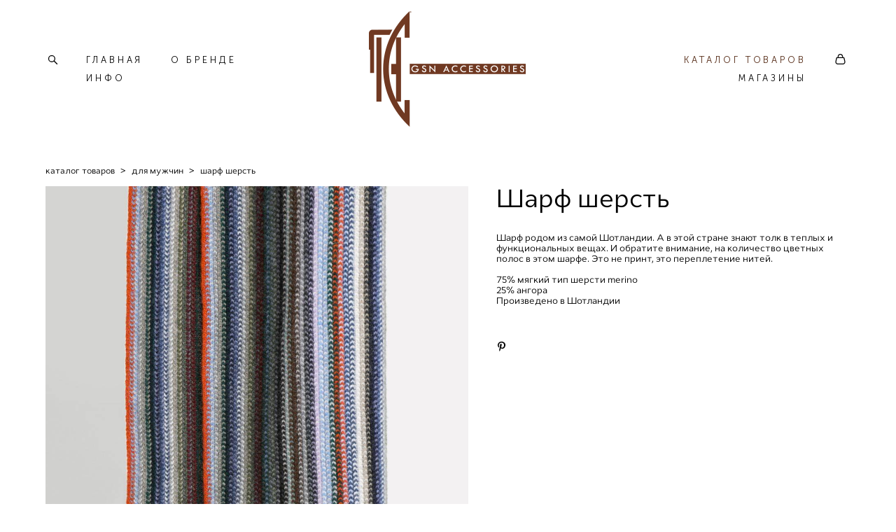

--- FILE ---
content_type: text/html; charset=UTF-8
request_url: https://gsnshop.ru/catalog/sharf-sherst4-1-1-2-1-1
body_size: 12420
content:
<!-- Vigbo-cms //cdn-st2.vigbo.com/u36161/69818/ nelson -->
<!DOCTYPE html>
<html lang="ru">
<head>
    <script>var _createCookie=function(e,o,t){var i,n="";t&&((i=new Date).setTime(i.getTime()+864e5*t),n="; expires="+i.toGMTString()),document.cookie=e+"="+o+n+"; path=/"};function getCookie(e){e=document.cookie.match(new RegExp("(?:^|; )"+e.replace(/([\.$?*|{}\(\)\[\]\\\/\+^])/g,"\\$1")+"=([^;]*)"));return e?decodeURIComponent(e[1]):void 0}"bot"==getCookie("_gphw_mode")&&_createCookie("_gphw_mode","humen",0);</script>
    <meta charset="utf-8">
<title>для МУЖЧИН > Шарф шерсть купить в интернет-магазине</title>
<meta name="keywords" content="Шарф шерсть, для МУЖЧИН." />
<meta name="description" content="для МУЖЧИН. Шарф шерсть." />
    <meta property="og:title" content="для МУЖЧИН > Шарф шерсть купить в интернет-магазине" />
    <meta property="og:description" content="для МУЖЧИН. Шарф шерсть." />
    <meta property="og:url" content="https://gsnshop.ru/catalog/sharf-sherst4-1-1-2-1-1" />
    <meta property="og:type" content="website" />
        <meta property="og:image" content="//cdn-sh1.vigbo.com/shops/151148/products/21536545/images/3-4bf6a65203ae67b35c9858670b69cf2e.jpg" />

<meta name="viewport" content="width=device-width, initial-scale=1">


	<link rel="shortcut icon" href="//cdn-st2.vigbo.com/u36161/69818/favicon.ico?ver=5f5f328da3eed" type="image/x-icon" />

<!-- Blog RSS -->

<!-- Preset CSS -->
    <script>window.use_preset = false;</script>

<script>
    window.cdn_paths = {};
    window.cdn_paths.modules = '//cdn-s.vigbo.com/cms/kevin2/site/' + 'dev/scripts/site/';
    window.cdn_paths.site_scripts = '//cdn-s.vigbo.com/cms/kevin2/site/' + 'dev/scripts/';
</script>
    <link href="https://fonts.googleapis.com/css?family=Abel|Alegreya:400,400i,700,700i,800,800i,900,900i|Alex+Brush|Amatic+SC:400,700|Andika|Anonymous+Pro:400i,700i|Anton|Arimo:400,400i,700,700i|Arsenal:400,400i,700,700i|Asap:400,400i,500,500i,600,600i,700,700i|Bad+Script|Baumans|Bitter:100,100i,200,200i,300,300i,400i,500,500i,600,600i,700i,800,800i,900,900i|Brygada+1918:400,700,400i,700i|Cactus+Classical+Serif|Carlito:400,700,400i,700i|Chocolate+Classical+Sans|Comfortaa:300,400,500,600,700|Commissioner:100,200,300,400,500,600,700,800,900|Cormorant:300i,400i,500,500i,600,600i,700i|Cormorant+Garamond:300i,400i,500,500i,600,600i,700i|Cormorant+Infant:300i,400i,500,500i,600,600i,700i|Cousine:400,400i,700,700i|Crafty+Girls|Cuprum:400,400i,700,700i|Days+One|Dela+Gothic+One|Delius+Unicase:400,700|Didact+Gothic|Dosis|EB+Garamond:400i,500,500i,600,600i,700i,800,800i|Euphoria+Script|Exo|Exo+2:100,100i,200,200i,300i,400i,500,500i,600,600i,700i,800,800i,900,900i|Federo|Fira+Code:300,500,600|Fira+Sans:100,100i,200,200i,300i,400i,500,500i,600,600i,700i,800,800i,900,900i|Fira+Sans+Condensed:100,100i,200,200i,300i,400i,500,500i,600,600i,700i,800,800i,900,900i|Forum|Gentium+Book+Plus:400,700,400i,700i|Gentium+Plus:400,700,400i,700i|Geologica:100,200,300,400,500,600,700,800,900|Glegoo:400,700|Golos+Text:400,500,600,700,800,900|Gudea:400,400i,700|Handlee|IBM+Plex+Mono:100,100i,200,200i,300i,400i,500,500i,600,600i,700i|IBM+Plex+Sans:100,100i,200,200i,300i,400i,500,500i,600,600i,700i|IBM+Plex+Serif:100,100i,200,200i,300,300i,400,400i,500,500i,600,600i,700,700i|Inter:100,200,300,400,500,600,700,800,900|Inter+Tight:100,200,300,400,500,600,700,800,900,100i,200i,300i,400i,500i,600i,700i,800i,900i|Istok+Web:400,400i,700,700i|JetBrains+Mono:100,100i,200,200i,300,300i,400,400i,500,500i,600,600i,700,700i,800,800i|Jost:100,100i,200,200i,300,300i,400,400i,500,500i,600,600i,700,700i,800,800i,900,900i|Jura:400,300,500,600,700|Kelly+Slab|Kranky|Krona+One|Leckerli+One|Ledger|Liter|Lobster|Lora:400,400i,700,700i,500,500i,600,600i|Lunasima:400,700|Manrope:200,300,400,500,600,700,800|Marck+Script|Marko+One|Marmelad|Merienda+One|Merriweather:300i,400i,700i,900,900i|Moderustic:300,400,500,600,700,800|Montserrat:300i,400i,500,500i,600,600i,700i,800,800i,900,900i|Montserrat+Alternates:100,100i,200,200i,300,300i,400,400i,500,500i,600,600i,700,700i,800,800i,900,900i|Mulish:200,300,400,500,600,700,800,900,200i,300i,400i,500i,600i,700i,800i,900i|Neucha|Noticia+Text:400,400i,700,700i|Noto+Sans:400,400i,700,700i|Noto+Sans+Mono:100,200,300,400,500,600,700,800,900|Noto+Serif:400,400i,700,700i|Noto+Serif+Display:100,200,300,400,500,600,700,800,900,100i,200i,300i,400i,500i,600i,700i,800i,900i|Nova+Flat|Nova+Oval|Nova+Round|Nova+Slim|Nunito:400,200,200i,300,300i,400i,600,600i,700,700i,800,800i,900,900i|Old+Standard+TT:400i|Open+Sans:300i,400i,600,600i,700i,800,800i|Open+Sans+Condensed:300,300i,700|Oranienbaum|Original+Surfer|Oswald:200,500,600|Oxygen:300|Pacifico|Philosopher:400,400i,700,700i|Piazzolla:100,200,300,400,500,600,700,800,900,100i,200i,300i,400i,500i,600i,700i,800i,900i|Play:400,700|Playfair+Display:400,700,400i,500,500i,600,600i,700i,800,800i,900,900i|Playfair+Display+SC|Poiret+One|Press+Start+2P|Prosto+One|PT+Mono|PT+Sans:400i,700i|PT+Sans+Caption:400,700|PT+Sans+Narrow:400,700|PT+Serif:400i,700i|PT+Serif+Caption:400,400i|Quicksand|Raleway:100,100i,300i,400i,500,500i,600,600i,700i,800,800i,900,900i|Roboto:100,100i,300i,400i,500,500i,700i,900,900i|Roboto+Condensed:300i,400i,700i|Roboto+Mono:100,100i,200,200i,300,300i,400,400i,500,500i,600,600i,700,700i|Roboto+Slab:100,200,500,600,800,900|Rochester|Rokkitt:400,100,300,500,600,700,800,900|Rubik:300i,400i,500,500i,600,600i,700i,800,800i,900,900i|Ruslan+Display|Russo+One|Salsa|Satisfy|Scada:400,400i,700,700i|Snippet|Sofia|Source+Code+Pro:200,300,400,500,600,700,900|Source+Sans+Pro:200,300,400,600,700,900|Source+Serif+Pro:200,200i,300,300i,400,400i,600,600i,700,700i,900,900i|Spectral:200,200i,300,300i,400,400i,500,500i,600,600i,700,700i,800,800i|Stint+Ultra+Expanded|STIX+Two+Text:400,700,400i,700i|Syncopate|Tenor+Sans|Tinos:400,400i,700,700i|Trochut|Ubuntu:300i,400i,500,500i,700i|Ubuntu+Condensed|Ubuntu+Mono:400,400i,700,700i|Unbounded:200,300,400,500,600,700,800,900|Underdog|Unkempt:400,700|Voces|Wix+Madefor+Display:400,500,600,700,800|Wix+Madefor+Text:400,500,600,700,800,400i,500i,600i,700i,800i|Yeseva+One|Ysabeau:100,200,300,400,500,600,700,800,900,100i,200i,300i,400i,500i,600i,700i,800i,900i|Ysabeau+Infant:100,200,300,400,500,600,700,800,900,100i,200i,300i,400i,500i,600i,700i,800i,900i|Ysabeau+Office:100,200,300,400,500,600,700,800,900,100i,200i,300i,400i,500i,600i,700i,800i,900i|Ysabeau+SC:100,200,300,400,500,600,700,800,900|Zen+Old+Mincho&display=swap&subset=cyrillic" rel="stylesheet">    <!-- CORE CSS -->
            <link rel="stylesheet" type="text/css" href="//cdn-sh.vigbo.com/vigbo-cms/styles/prod/build_shop_front.css?v=FnqQ0y">
        <!-- SITE CSS -->
    <link rel="stylesheet" type="text/css" href="//cdn-s.vigbo.com/cms/kevin2/site/prod/css/build_cms_front.css?v=FnqQ0y">
    <!-- PREVIEW CSS -->
        <link rel="stylesheet" type="text/css" href="https://gsnshop.ru/css/custom-shop.css?v=46.750" />
            <!-- +React styles -->
    <link rel="stylesheet" type="text/css" href="//cdn-s.vigbo.com/cms/kevin2/site/prod/css/main.chunk.css?ver=dewsUi"></link>
    <!-- -React styles -->
    
    <!-- LIFE CHANGED CSS -->
            <link rel="stylesheet" type="text/css" href="https://gsnshop.ru/css/custom.css?v=46.750" />
    
    
                    <!-- <script src="//cdn-s.vigbo.com/cms/kevin2/site/dev/scripts/vendor/jquery-1.9.1.min.js?v=dewsUi"></script> -->

    
    
    <meta name="yandex-verification" content="9c19621164335c68" />
<meta name="yandex-verification" content="d93fa57396b7072d" />
<script src="https://vk.com/js/api/openapi.js?169" type="text/javascript"></script>    <style>
    .adaptive-desktop .custom__content--max-width,
    .adaptive-desktop .md-infoline__wrap {
        max-width: 100%;
    }
</style>
    <script src="//cdn-s.vigbo.com/cms/kevin2/site/dev/scripts/vendor/jquery-3.3.1.min.js?ver=dewsUi"></script>

    </head>


	



    <body data-template="nelson" class="f__preset-box f__site f__2 loading locale_ru nelson mod--search-enable mod--img-logo mod--menu-transparent mod--header-static mod--menu-style-link-transparent mod--menu-action-on-scroll mod--menu-load-on-scroll mod--menu-align-content mod--infoline-cross-enable desktop mod--shop-page adaptive-desktop mod--horizontal-menu mod--infoline-disable bot-version js--loading-cascade mod--font-none-preset layout-logo-center--from-logo   " data-preview="">

            
    
        <div class="l-wrap js-wrap">

    <header class="l-header l-header-main js-header-main layout-logo-center--from-logo  ">
    <div class="l-header__wrapper custom__header-decorate-line custom__menu-bg-rgb custom__header-padding-y mod--show-menu-after-logo-load mod--effect-move-from-top">
        <div class="l-header__cont custom__content--max-width">
            <div class="l-header__row">
                <div class="l-header__col0 l-header__col l-header__mobile--box"><!-- mobile menu -->
                    <!-- basket icon for mobile -->
                                            <div class="md-menu__icons mod--right md-menu__li-l1">
                            <!-- Если есть поиск или корзина -->
    <div class="l-header__icons--box f__menu">
        &nbsp; <!-- для выравнивания по вертикали (дублирует размер шрифта) -->

        <div class="l-header__icons--wrap">
            <div class="js--iconBasketWrapper" >
                 <!-- если не только Поиск и есть Магазин -->
                    <!-- то выводим корзину -->
                    <div class="js--iconBasketView shop_page l-header__icon l-header__icon--cart" >
                        <a href='/catalog/cart' class='shop-basket--box lnk-cart design_editor-icons' data-id='shop-cart-widget'>
                            <span class='shop-basket'>
                                                                    <!-- Basket 03 -->
                                    <svg xmlns="http://www.w3.org/2000/svg" viewBox="0 0 16.5 17.5"><path class="basket-svg-style basket-svg-edit-round" d="M14.14,6.17H2.36S.75,12,.75,13.58A3.19,3.19,0,0,0,4,16.75h8.57a3.19,3.19,0,0,0,3.21-3.17C15.75,12,14.14,6.17,14.14,6.17Z"/><path class="basket-svg-style basket-svg-edit-limit" d="M4.5,5.64C4.5,3,5.59.75,8.25.75S12,3,12,5.64"/></svg>

                                                            </span>
                            <span class='shop-cart-widget-amount'>
                                                            </span>
                        </a>
                    </div>
                
            </div>

                            <div class="l-header__icon l-header__icon--search">
                    <a class="searchform__svg js--open_searchform design_editor-icons">
                        <svg xmlns="http://www.w3.org/2000/svg" viewBox="0 0 15.5 17.5"><ellipse class="search-svg-style" cx="5.92" cy="8.01" rx="5.17" ry="5.13"/><line class="search-svg-style" x1="9.59" y1="11.64" x2="14.75" y2="16.75"/></svg>
                    </a>
                </div>
                    </div>

        <!-- Add separator -->
                <!-- -->
    </div>
                        </div>
                                    </div>

                <div class="l-header__col2 l-header__col">
                    <nav class='md-menu clearfix' data-menu-type="origin">

                        <!-- only SEARCH icon -->
                                                    <div class="md-menu__icons mod--left md-menu__li-l1 md-menu__has-separator md-menu__separator-after">
                                <!-- Если есть поиск или корзина -->
    <div class="l-header__icons--box f__menu">
        &nbsp; <!-- для выравнивания по вертикали (дублирует размер шрифта) -->

        <div class="l-header__icons--wrap">
            <div class="js--iconBasketWrapper" style="display: none;">
                
            </div>

                            <div class="l-header__icon l-header__icon--search">
                    <a class="searchform__svg js--open_searchform design_editor-icons">
                        <svg xmlns="http://www.w3.org/2000/svg" viewBox="0 0 15.5 17.5"><ellipse class="search-svg-style" cx="5.92" cy="8.01" rx="5.17" ry="5.13"/><line class="search-svg-style" x1="9.59" y1="11.64" x2="14.75" y2="16.75"/></svg>
                    </a>
                </div>
                    </div>

        <!-- Add separator -->
                <!-- -->
    </div>
                            </div>
                        
                        			<ul class="menu md-menu__main js--menu__main is--level1 		 mod--menu_center"><li  id="4921328" data-id="4921328" class="md-menu__li-l1 menu-item js--menu__li-l1 "><a class="md-menu__href-l1 is--link-level1 f__menu  big-height5" href="https://gsnshop.ru/"  >ГЛАВНАЯ</a></li><li  id="4921324" data-id="4921324" class="md-menu__li-l1 menu-item js--menu__li-l1 "><a class="md-menu__href-l1 is--link-level1 f__menu  big-height5" href="https://gsnshop.ru/about"  >О БРЕНДЕ</a></li><li  id="4921326" data-id="4921326" class="md-menu__li-l1 menu-item js--menu__li-l1 "><a class="md-menu__href-l1 is--link-level1 f__menu  big-height5" href="https://gsnshop.ru/info"  >ИНФО</a></li></ul><div class="md-menu-mobile__socials social-icons"><div class="social-icons-wrapper"></div></div>                    </nav>
                </div>

                <div class="l-header__col1 l-header__col l-header__logo--box mod--set-logo-max-width">
                    <div id='logoWrap' class='logo__wrap' data-lt="image">
                        
<div class="logo logo-image">
	<a href="https://gsnshop.ru/">
		

			
			<img src="[data-uri]"
				 data-src="//cdn-st2.vigbo.com/u36161/69818/logo/u-7ef7623f0d9770d0ca7a5fe305533b3d.png?v=46.750"
				 alt=""
				 title=""
				 class=" mod--has-logo2x mod--has-logo1x "
				 						data-src2x="//cdn-st2.vigbo.com/u36161/69818/logo/u-7ef7623f0d9770d0ca7a5fe305533b3d@2x.png?v=46.750"
						data-width2x="294.5"
				 			/>
			</a>

</div>
                    </div>
                </div>

                <div class="l-header__col4 l-header__col">
                    <nav class='md-menu clearfix' data-menu-type="origin">

                        			<ul class="menu md-menu__main js--menu__main is--level1 		 mod--menu_center"><li  id="4921322" data-id="4921322" class="md-menu__li-l1 menu-item js--menu__li-l1  active"><a class="md-menu__href-l1 is--link-level1 f__menu mod--href-l1__shop js--shop-categories-link  big-height5" data-name="КАТАЛОГ ТОВАРОВ" data-url="catalog" href="https://gsnshop.ru/catalog"  >КАТАЛОГ ТОВАРОВ</a></li><li  id="4921325" data-id="4921325" class="md-menu__li-l1 menu-item js--menu__li-l1 "><a class="md-menu__href-l1 is--link-level1 f__menu  big-height5" href="https://gsnshop.ru/shops"  >МАГАЗИНЫ</a></li></ul><div class="md-menu-mobile__socials social-icons"><div class="social-icons-wrapper"></div></div>
                        <!-- only BASKET icon -->
                                                    <div class="js--menu-icons md-menu__icons mod--right md-menu__li-l1 md-menu__has-separator shop_page" >
                                <!-- Если есть поиск или корзина -->
    <div class="l-header__icons--box f__menu">
        &nbsp; <!-- для выравнивания по вертикали (дублирует размер шрифта) -->

        <div class="l-header__icons--wrap">
            <div class="js--iconBasketWrapper" >
                 <!-- если не только Поиск и есть Магазин -->
                    <!-- то выводим корзину -->
                    <div class="js--iconBasketView shop_page l-header__icon l-header__icon--cart" >
                        <a href='/catalog/cart' class='shop-basket--box lnk-cart design_editor-icons' data-id='shop-cart-widget'>
                            <span class='shop-basket'>
                                                                    <!-- Basket 03 -->
                                    <svg xmlns="http://www.w3.org/2000/svg" viewBox="0 0 16.5 17.5"><path class="basket-svg-style basket-svg-edit-round" d="M14.14,6.17H2.36S.75,12,.75,13.58A3.19,3.19,0,0,0,4,16.75h8.57a3.19,3.19,0,0,0,3.21-3.17C15.75,12,14.14,6.17,14.14,6.17Z"/><path class="basket-svg-style basket-svg-edit-limit" d="M4.5,5.64C4.5,3,5.59.75,8.25.75S12,3,12,5.64"/></svg>

                                                            </span>
                            <span class='shop-cart-widget-amount'>
                                                            </span>
                        </a>
                    </div>
                
            </div>

                            <div class="l-header__icon l-header__icon--search">
                    <a class="searchform__svg js--open_searchform design_editor-icons">
                        <svg xmlns="http://www.w3.org/2000/svg" viewBox="0 0 15.5 17.5"><ellipse class="search-svg-style" cx="5.92" cy="8.01" rx="5.17" ry="5.13"/><line class="search-svg-style" x1="9.59" y1="11.64" x2="14.75" y2="16.75"/></svg>
                    </a>
                </div>
                    </div>

        <!-- Add separator -->
                <!-- -->
    </div>
                            </div>
                                            </nav>
                </div>

                <div class="l-header__col3 l-header__col l-header__ham--box" data-count-pages="5">
    <div class="md-menu__hamburger js-mob-menu-open">
        <svg height="20px" xmlns="http://www.w3.org/2000/svg" viewBox="0 0 18 17.5"><line class="hamburger-svg-style" y1="1" x2="18" y2="1"/><line class="hamburger-svg-style" y1="7" x2="18" y2="7"/><line class="hamburger-svg-style" y1="13" x2="18" y2="13"/></svg>
    </div>
</div>
            </div>
        </div>
    </div>
</header>



        <!-- Mobile menu -->
        <!-- mobile menu -->
<div  data-menu-type="mobile" data-custom-scroll data-set-top="stay-in-window" class="custom__header-decorate-line mod--custom-scroll-hidden mod--custom-scroll-resize md-menu--mobile js--menu--mobile mod--set-top--stop-mobile">
    <div class="md-menu--mobile__cont js--menu-mobile__cont">
                <div class="md-menu__icons mod--right md-menu__li-l1 js--menu__li-l1">
            <!-- Если есть поиск или корзина -->
    <div class="l-header__icons--box f__menu">
        &nbsp; <!-- для выравнивания по вертикали (дублирует размер шрифта) -->

        <div class="l-header__icons--wrap">
            <div class="js--iconBasketWrapper" >
                 <!-- если не только Поиск и есть Магазин -->
                    <!-- то выводим корзину -->
                    <div class="js--iconBasketView shop_page l-header__icon l-header__icon--cart" >
                        <a href='/catalog/cart' class='shop-basket--box lnk-cart design_editor-icons' data-id='shop-cart-widget'>
                            <span class='shop-basket'>
                                                                    <!-- Basket 03 -->
                                    <svg xmlns="http://www.w3.org/2000/svg" viewBox="0 0 16.5 17.5"><path class="basket-svg-style basket-svg-edit-round" d="M14.14,6.17H2.36S.75,12,.75,13.58A3.19,3.19,0,0,0,4,16.75h8.57a3.19,3.19,0,0,0,3.21-3.17C15.75,12,14.14,6.17,14.14,6.17Z"/><path class="basket-svg-style basket-svg-edit-limit" d="M4.5,5.64C4.5,3,5.59.75,8.25.75S12,3,12,5.64"/></svg>

                                                            </span>
                            <span class='shop-cart-widget-amount'>
                                                            </span>
                        </a>
                    </div>
                
            </div>

                            <div class="l-header__icon l-header__icon--search">
                    <a class="searchform__svg js--open_searchform design_editor-icons">
                        <svg xmlns="http://www.w3.org/2000/svg" viewBox="0 0 15.5 17.5"><ellipse class="search-svg-style" cx="5.92" cy="8.01" rx="5.17" ry="5.13"/><line class="search-svg-style" x1="9.59" y1="11.64" x2="14.75" y2="16.75"/></svg>
                    </a>
                </div>
                    </div>

        <!-- Add separator -->
                <!-- -->
    </div>
        </div>
        
        			<ul class="menu md-menu__main js--menu__main is--level1 		 mod--menu_center"><li  id="4921328" data-id="4921328" class="md-menu__li-l1 menu-item js--menu__li-l1 "><a class="md-menu__href-l1 is--link-level1 f__menu  big-height5" href="https://gsnshop.ru/"  >ГЛАВНАЯ</a></li><li  id="4921324" data-id="4921324" class="md-menu__li-l1 menu-item js--menu__li-l1 "><a class="md-menu__href-l1 is--link-level1 f__menu  big-height5" href="https://gsnshop.ru/about"  >О БРЕНДЕ</a></li><li  id="4921326" data-id="4921326" class="md-menu__li-l1 menu-item js--menu__li-l1 "><a class="md-menu__href-l1 is--link-level1 f__menu  big-height5" href="https://gsnshop.ru/info"  >ИНФО</a></li><li  id="4921322" data-id="4921322" class="md-menu__li-l1 menu-item js--menu__li-l1  active"><a class="md-menu__href-l1 is--link-level1 f__menu mod--href-l1__shop js--shop-categories-link  big-height5" data-name="КАТАЛОГ ТОВАРОВ" data-url="catalog" href="https://gsnshop.ru/catalog"  >КАТАЛОГ ТОВАРОВ</a></li><li  id="4921325" data-id="4921325" class="md-menu__li-l1 menu-item js--menu__li-l1 "><a class="md-menu__href-l1 is--link-level1 f__menu  big-height5" href="https://gsnshop.ru/shops"  >МАГАЗИНЫ</a></li></ul><div class="md-menu-mobile__socials social-icons"><div class="social-icons-wrapper"></div></div>
        <span class="js-close-mobile-menu close-mobile-menu">
        <!--<svg width="20px" height="20px"  xmlns="http://www.w3.org/2000/svg" viewBox="0 0 14.39 17.5"><line class="close-menu-burger" x1="0.53" y1="2.04" x2="13.86" y2="15.37"/><line class="close-menu-burger" x1="0.53" y1="15.37" x2="13.86" y2="2.04"/></svg>-->
            <svg xmlns="http://www.w3.org/2000/svg" width="18" height="18" viewBox="0 0 18 18"><path class="close-menu-burger" fill="none" fill-rule="evenodd" stroke="#fff" stroke-linecap="round" stroke-linejoin="round" stroke-width="1.5" d="M9 9.5l8-8-8 8-8-8 8 8zm0 0l8 8-8-8-8 8 8-8z"/></svg>
        </span>
    </div>
</div>

        <!-- Blog Slider -->
        
        <!-- CONTENT -->
        <div class="l-content l-content--main  desktop ">
            <section class="l-content--box l-content--box-shop js--box-shop shopProductPage" data-hash="shop" data-structure="">
    <div class="container custom__content--max-width">
        <div class="page shop-product autotest--shop-product ">

            <div class="schop-content-wrapper js-shop-content-wrapper ">
                    <!-- +Breadcrumbs -->
            <nav class="shop-bread-crumbs autotest--shop-bread-crumbs f__s_crumbs f__3 de--shop-breadcrumbs__font-family">
                <a href="https://gsnshop.ru/catalog" class="de--shop-breadcrumbs__font-family">каталог товаров</a>
                <span class="shop-separator">&GT;</span>

                
                                <a href="https://gsnshop.ru/catalog/men" class="de--shop-breadcrumbs__font-family">для мужчин</a>
                <span class="shop-separator">&GT;</span>
                
                <span>шарф шерсть</span>
            </nav>
            <!-- -Breadcrumbs -->
        
        
<div class="product-gallery layout-vertical">

    <!-- +Product image slider -->
    <div class="product-gallery__mobile js--product-parent-block js--product-gallery__mobile
                ">
                <div class="product-gallery__slider js--product-gallery__slider product-main-image" data-count-image="1">
                        <div class="product-gallery__slider-item product-image js--product-gallery__item" data-index="0">
                                <img                         fetchpriority="high"
                                        data-number="0"
                     src="[data-uri]%3D%3D" alt="Шарф шерсть"
                     class="loading copy-protect active"
                     data-index="0"
                     data-id="58337768"
                     data-base-path="//cdn-sh1.vigbo.com/shops/151148/products/21536545/images/"
                     data-file-name="4bf6a65203ae67b35c9858670b69cf2e.jpg"
                     data-sizes='{"2":{"width":1024,"height":1536},"3":{"width":1333,"height":2000},"500":{"width":512,"height":768}}'
                data-version=""
                data-width="1024"
                data-height="1536" />
            </div>
                    </div>

        <div class="js--product-images product-images clearfix hide">
                        <div class="product-image-cell js--product-gallery__item active" data-index="0">
                <a href="#" class="product-image">
                                        <img                             fetchpriority="high"
                                                 data-number="0"
                         src="" alt="Шарф шерсть" class="loading copy-protect"
                         data-index="0"
                         data-id="58337768"
                         data-sizes='{"2":{"width":1024,"height":1536},"3":{"width":1333,"height":2000},"500":{"width":512,"height":768}}'
                    data-base-path="//cdn-sh1.vigbo.com/shops/151148/products/21536545/images/"
                    data-file-name="4bf6a65203ae67b35c9858670b69cf2e.jpg"
                    data-version=""
                    data-width="1024"
                    data-height="1536" />
                </a>
            </div>
                    </div>

            </div>
    <!-- -Product image slider -->

</div>

<div class="shop-fsbox">


		<div class="control close">
			<a class="fsbox__nav fsbox__close" id="fsboxClose" href="#">
				<svg class="fsbox__close-ico" xmlns="http://www.w3.org/2000/svg" width="18" height="18" viewBox="0 0 18 18">
					<path class="close-menu-burger de--main__text-default-color--stroke" fill="none" fill-rule="evenodd" stroke="#fff" stroke-linecap="round" stroke-linejoin="round" stroke-width="1.5" d="M9 9.5l8-8-8 8-8-8 8 8zm0 0l8 8-8-8-8 8 8-8z"></path>
				</svg>
			</a>
		</div>
		<div class="control prev">
			<a class="fsbox__nav" id="fsboxPrev" href="#">
				<svg xmlns="http://www.w3.org/2000/svg" width="14" height="14" viewBox="0 0 16 27"
					 style="overflow: hidden; position: relative;">
					<path class="de--main__text-default-color" stroke="none"
						  d="M140.206,1140.93L152,1151.86l-2.133,2.13L136,1141.13l0.137-.13-0.131-.14L149.869,1127l2.132,2.13Z"
						  transform="translate(-136 -1127)"></path>
				</svg>

			</a>
		</div>
		<div class="control next">
			<a class="fsbox__nav" id="fsboxNext" href="#">
				<svg xmlns="http://www.w3.org/2000/svg" width="14" height="14" viewBox="0 0 16 27"
					 style="overflow: hidden; position: relative;">
					<path class="de--main__text-default-color" stroke="none"
						  d="M2815,1141.13l-13.86,12.86-2.13-2.13,11.78-10.93-11.79-11.8,2.13-2.13,13.86,13.86-0.13.14Z"
						  transform="translate(-2799 -1127)"></path>
				</svg>
			</a>
		</div>

		<div class="spinner-container">
			<div class="spinner">
                <svg class="md-preloader" viewBox="0 0 66 66" xmlns="http://www.w3.org/2000/svg"><circle class="path" fill="none" stroke-width="4" stroke-linecap="round" cx="33" cy="33" r="30"></circle></svg>
            </div>
		</div>

		<div class="shop-slides">
                            <div class="shop-slide__block js--shop-slide__block">
                    <img src="data:image/gif,"
                         alt="Шарф шерсть"
                         class="loading js--copy-protect shop-slide js--shop-slide"
                         style="display: none; opacity: 0"
                        data-id="58337768"
                        data-base-path="//cdn-sh1.vigbo.com/shops/151148/products/21536545/images/"
                        data-file-name="4bf6a65203ae67b35c9858670b69cf2e.jpg"
                        data-version=""
                        data-sizes='{"2":{"width":1024,"height":1536},"3":{"width":1333,"height":2000},"500":{"width":512,"height":768}}'
                        data-width="1024"
                        data-height="1536" />
                </div>
            		</div>


</div>

<script type="text/json" id="images-sizes">
	{"2":{"width":1024,"height":0},"3":{"width":2048,"height":0},"500":{"width":512,"height":0}}</script>

        <!-- +Description product -->
        <article class="description js-description "">
            <h1 class="name f__s_product f__h2 f__mt-0 f__mb-0 stop-css">Шарф шерсть</h1>

            
            
            <!-- +Aside product -->
            <div class="shop-product__aside">

                
                <!-- +Text product -->
                <div class="text f__2">
                        Шарф родом из самой Шотландии. А в этой стране знают толк в теплых и функциональных вещах. И обратите внимание, на количество цветных полос в этом шарфе. Это не принт, это переплетение нитей.<br />
<br />
75% мягкий тип шерсти merino<br />
25% ангора<br />
Произведено в Шотландии<br />
&nbsp;                        <!-- +Text decoration -->
                                                <!-- -Text decoration -->
                    </div>
                <!-- -Text product -->

            </div>
            <!-- -Aside product -->
                            <!-- + Share btn -->
                <!-- +Social buttons -->
<div class="social-box clearfix">
                    <!-- +Pin It -->
        <script type="text/javascript" src="//assets.pinterest.com/js/pinit.js"></script>
        <div class="printerest"></div>
        <!-- -Pin It -->
    
    
</div>
<!-- -Social buttons -->
<script type="text/json" data-shop-action="socialicons">
    {"name":"\u0428\u0430\u0440\u0444 \u0448\u0435\u0440\u0441\u0442\u044c","facebook":0,"vktext":"\u041c\u043d\u0435 \u043d\u0440\u0430\u0432\u0438\u0442\u0441\u044f","vk":0,"pinterest":1}</script>                <!-- - Share btn -->
                    </article>
        <!-- -Description product -->
    </div>
    <div class="additional_product_info text f__3"></div>
    <div class="clearfix"></div>

    
            <!-- +Messages -->
        <div class="messages hide">
            <span id="product-out-of-stock-msg">Нет в наличии</span>
            <span id="product-out-of-stock-error">К сожалению, данного товара нет в наличии. Добавить его в корзину невозможно.</span>
            <span id="product-price-from-message">от</span>
        </div>
        <!-- -Messages -->

    
</div>


<script type="text/json" id="shop-product-images">
    [{"alt":"\u0428\u0430\u0440\u0444 \u0448\u0435\u0440\u0441\u0442\u044c","id":"58337768","name":"4bf6a65203ae67b35c9858670b69cf2e.jpg","version":null,"sizes":{"2":{"width":1024,"height":1536},"3":{"width":1333,"height":2000},"500":{"width":512,"height":768}},"linkedOptions":[]}]</script>


<script type="text/json" data-shop-action="product-details">
{
    "el": ".shop-product",
    "modalWindow": ".popup__overlay",
    "messages": {
        "requiredError": "Это поле обязательно для заполнения",
        "textInStok": "<span class='form__btn_cont f__h4-padding f__h4-margin f__h4'>Добавить в корзину</span>",
        "textOutOfStok": "<span class='form__btn_cont f__h4-padding f__h4-margin f__h4'>Нет в наличии</span>",
        "textPreOrder": "<span class='form__btn_cont f__h4-padding f__h4-margin f__h4'>ОФОРМИТЬ ЗАКАЗ</span>",
        "vendorCode": "Артикул"
    },
    "shopUrl": "https://gsnshop.ru/catalog",
    "preOrder": 0,
    "discounts": [],
    "skus": [{"product_id":"21536545","id":"33343793","vendor_code":"16407721748814","options":null,"price":"<span class=\"product-price-min autotest--product-price-min f__2\">7 250 p\u0443\u0431.<\/span>","price_with_discount":"0.00","amount":"5","update_stock":"1","name":"\u0428\u0430\u0440\u0444 \u0448\u0435\u0440\u0441\u0442\u044c","options-v2":null,"priceWithDiscount":"0.00","priceOrigin":"7250.00"}]}
</script>

<style>
    .desktop section[data-hash="shop"] ~ footer {opacity: 1;}
</style>
<script type="text/json" id="shop-type" data-type="products">[[{"product_id":"21536545","id":"33343793","vendor_code":"16407721748814","options":null,"price":"<span class=\"product-price-min autotest--product-price-min f__2\">7 250 p\u0443\u0431.<\/span>","price_with_discount":"0.00","amount":"5","update_stock":"1","name":"\u0428\u0430\u0440\u0444 \u0448\u0435\u0440\u0441\u0442\u044c","options-v2":null,"priceWithDiscount":"0.00","priceOrigin":"7250.00"}],""]</script>


<![CDATA[YII-BLOCK-BODY-END]]>    </div>
</section>

        </div>
        <footer class="l-footer ">
		<a name="footer"></a>
	<div class='md-btn-go-up js-scroll-top'>
		<svg width="6px" height="11px" viewBox="0 0 7 11" version="1.1" xmlns="http://www.w3.org/2000/svg" xmlns:xlink="http://www.w3.org/1999/xlink">
			<g stroke="none" stroke-width="1" fill="none" fill-rule="evenodd">
				<g class='md-btn-go-up-svg-color' transform="translate(-1116.000000, -716.000000)" fill="#ffffff">
					<polygon transform="translate(1119.115116, 721.500000) scale(1, -1) translate(-1119.115116, -721.500000) " points="1116.92791 716 1116 716.9625 1119.71163 720.8125 1120.23023 721.5 1119.71163 722.1875 1116 726.0375 1116.92791 727 1122.23023 721.5"></polygon>
				</g>
			</g>
		</svg>
	</div>
	<div class="l-content l-content--footer desktop">
	<section id="blog2" class="l-content--box blog composite" data-structure="blog-dispatcher">
		<div class="composite-content blog-content sidebar-position-none blog-type-post" data-backbone-view="blog-post" data-protect-image="">
			<div class=" blog-content-box">
				<div class="items">
					<article class="post footer-post" id="post_">
						<div id="post-content" style="max-width: 100%;">
							<div class="post-body" data-structure="footer">
							<div class="post-body">
	<style type="text/css">.adaptive-desktop #section4062794_0 .section__content{min-height:10px;}footer .md-section, footer .copyright #gpwCC, footer .copyright a#gpwCC{color:#000000;}footer.l-footer .section__bg{background-color:rgba(255, 255, 255, 0);}footer.l-footer .copyright{background-color:rgba(255, 255, 255, 0);}.adaptive-mobile .l-footer, .adaptive-mobile .l-footer p, .adaptive-mobile .copyright__gophotoweb--box{text-align:center !important;}footer.l-footer .copyright__gophotoweb--box{text-align:center;}</style><a id="custom" class="js--anchor" name="custom"></a><div class="md-section js--section" id="section4062794_0">
        
    <div class="section__bg"  ></div>
			<div class="section__content">
				<div class="container custom__content--max-width"><div class="row"><div class="col col-md-6"><div class="widget"
	 id="widget_52062345"
	 data-id="52062345"
	 data-type="post-menu">

    <div class="element widget-post-menu" id="w_52062345">

	<style>

		
		#w_52062345 .footer-menu {
			text-align: left;
			padding: 0;
			margin-top: 0;
					}

		.adaptive-desktop #w_52062345 .footer-menu li {
							margin: 22px 0;
					}

		.adaptive-mobile #w_52062345 .footer-menu li,
		.adaptive-tablet #w_52062345 .footer-menu li {
			margin: 22px 0;
			text-align: center;
		}

		#w_52062345 .footer-menu a {
			color: #000000;
			margin-right: -0.3em;
					font-family: Museo Sans Cyrillic;
			font-size: 11px;
							font-style: regular;
						letter-spacing: 0.3em;
				}

				#w_52062345 .footer-menu li {
			font-size: 11px;
		}
		
		#w_52062345 .footer-menu a:hover {
			color: #523014;
		}

		#w_52062345 .footer-menu li:first-child {
			margin-top: 0;
		}
		#w_52062345 .footer-menu li:last-child {
			margin-bottom: 0;
		}
		#w_52062345 .footer-menu li {
			list-style-type: none;
		}
	</style>

	
	<ul class="widget-content post-menu-content footer-menu  ">
					<li>
								<a href="/catalog"  class="" data-page="">КАТАЛОГ ТОВАРОВ</a>
			</li>
					<li>
								<a href="/about"  class="" data-page="">О БРЕНДЕ</a>
			</li>
					<li>
								<a href="/info"  class="" data-page="">ИНФО</a>
			</li>
					<li>
								<a href="/shops"  class="" data-page="">КОНТАКТЫ</a>
			</li>
			</ul>

</div>
</div>
<div class="widget"
	 id="widget_52062347"
	 data-id="52062347"
	 data-type="post-indent">

    <div class="wg-post-indent" id="w_52062347">
    <div class="wg-post-indent__inner" style="width: 100%; height: 10px;"></div>
</div></div>
</div><div class="col col-md-12"><div class="widget"
	 id="widget_52062343"
	 data-id="52062343"
	 data-type="social-icons">

    <div class="element widget-social-icons" id="w_52062343">
	<style>
				#w_52062343 .asi-icon-box { margin: 15px 7.5px 0 7.5px; }
		#w_52062343 .social-icons-content {margin: -15px -7.5px 0;}
							   #w_52062343 .asi-icon-box i { color: #000000; }
				#w_52062343 .asi-icon-box a:hover i { color: #145229; }
				#w_52062343 .asi-icon-box  a,
							   #w_52062343 .asi-icon-box  i {
														  font-size: 18px;
														  line-height: 18px;
													  }
	</style>

	<div class="widget-content social-icons-content center">
				<div class="asi-icon-box">
			<a href="https://vk.com/gsnaccessories" target="_blank" rel="noopener">
				<i class="widget-social-icon-vkontakte-circle"></i>
			</a>
		</div>
			</div>

</div></div>
<div class="widget"
	 id="widget_52062344"
	 data-id="52062344"
	 data-type="simple-text">

    
<div class="element simple-text transparentbg" id="w_52062344" style="background-color: transparent; ">
    <div class="text-box text-box-test1  nocolumns" style="max-width: 50%; -moz-column-gap: 10px; -webkit-column-gap: 10px; column-gap: 10px; letter-spacing: 0.05em; line-height: 1.6; font-family: 'Cyntho Pro'; font-size: 16px !important;  margin: 0 auto; ">
        <p style="text-align: center;"><span style="font-family:cyntho pro;"><span style="font-size:13px;">Все изображения предоставлены GSN Accessories</span></span></p>
        
    </div>
</div></div>
<div class="widget"
	 id="widget_52062348"
	 data-id="52062348"
	 data-type="post-indent">

    <div class="wg-post-indent" id="w_52062348">
    <div class="wg-post-indent__inner" style="width: 100%; height: 10px;"></div>
</div></div>
</div><div class="col col-md-6"><div class="widget"
	 id="widget_52062349"
	 data-id="52062349"
	 data-type="simple-text">

    
<div class="element simple-text transparentbg" id="w_52062349" style="background-color: transparent; ">
    <div class="text-box text-box-test1  nocolumns" style="max-width: 100%; -moz-column-gap: 10px; -webkit-column-gap: 10px; column-gap: 10px; letter-spacing: 0.05em; line-height: 1.6;  margin: 0 auto; ">
        <p style="text-align: center;"><span style="font-size:13px;">Подписка на новостную рассылку</span></p>
        
    </div>
</div></div>
<div class="widget"
	 id="widget_52062346"
	 data-id="52062346"
	 data-type="post-subscribe">

    
<style>
        #w_52062346 .form__checkbox_text span {
        font-family: Museo Sans Cyrillic;
    }
    
    #w_52062346 .subscribe-form input[type="text"] {
        background: #f7f7f7 !important;
        color: #000000;
            font-size: 11px;
        font-family: Museo Sans Cyrillic;
        }
    #w_52062346 .subscribe-checkbox .form__checkbox_checkbox {
        background: #f7f7f7 !important;
        border-color: #f7f7f7;
    }
    #w_52062346 .subscribe-checkbox .form__checkbox_checkbox:after {
        border-color: #000000;
    }                        }
    #w_52062346.post-subscribe .form__checkbox_checkbox {
        background: #f7f7f7 !important;
    }
    #w_52062346.post-subscribe .subscribe-form input:-moz-placeholder {
        color: #000000;
    }
    #w_52062346.post-subscribe .subscribe-form input::-webkit-input-placeholder {
        color: #000000;
    }

    .progress-button .content::after,
    .progress-button .content::before {
        content: ' ';
    }

    #w_52062346 .progress-button .progress-inner {
        background: #000000;
    }

    #w_52062346 .element.post-subscribe .subscribe-form #progressButton .content {
        color: #000000    }

    #w_52062346 .element.post-subscribe input:-webkit-autofill {
        -webkit-box-shadow: 0 0 0 1000px #f7f7f7 inset !important;
        -webkit-text-fill-color: #000000 !important;
    }

</style>

<div class="element post-subscribe clearfix js--subscribe " id="w_52062346" data-sid="-1">
    <div class="message" style="display: none;"><span class="success">
                            Спасибо за подписку                    </span></div>
    <div class="subscribe-form stage-third" style="background-color: transparent; color: #000000;">
                        <div class="col-sf-12 row-email">
            <input type="text" name="email" class="textbox input-for-error  f__form f__3" id="email" value="" placeholder="E-mail" required/>
        </div>
        <div class="col-sf-12 row-submit">
            <button id="progressButton" style="background-color: #f7f7f7; color: #000000;font-size: 11px;font-family:Museo Sans Cyrillic;, padding: 1px 0;" class="progress-button subscribe-button" data-style="top-line" data-horizontal>
                <span class="f__h4-padding f__3">
                                            Подписаться                                        <svg class="md-preloader" viewBox="0 0 66 66" xmlns="http://www.w3.org/2000/svg">
                        <circle class="path" fill="none" stroke-width="4" stroke-linecap="round" cx="33" cy="33" r="30"></circle>
                    </svg>
                </span>
            </button>
        </div>
        <div class="subscribe-error block-error" style="display: none">Произошла ошибка. Пожалуйста, попробуйте еще раз.</div>
    </div>

    </div>
</div>
</div></div></div></div></div></div>
							</div>
						</div>
					</article>
				</div>
			</div>
		</div>
	</section>
	</div>

	<div class="copyright ">
		<div class="copyright__gophotoweb--box">
			<div class="md-section js--section">
				<div class="section__content">
				<div class="container custom__content--max-width">
										<div class="row">
						<div class="col col-md-24">
                            <a id='gpwCC' href="https://vigbo.com/?utm_source=gsnshop.ru&utm_medium=footer&utm_campaign=copyright" target="_blank" rel="noopener noreferrer">сайт от vigbo</a>
						</div>
					</div>
				</div>
				</div>
			</div>
		</div>
	</div>
	
</footer>

<!-- Search -->
	
<div class="searchform js--searchform mod--custom-scroll-hidden" data-custom-scroll> <!-- is- -active, is- -fixed -->
    <form>
        <div class="searchform__header">
            <div class="searchform__close-block">
                <div class="searchform__close js--searchform_close design_editor-icons__noresize">
                    <svg class="searchform__close-ico" xmlns="http://www.w3.org/2000/svg" width="18" height="18" viewBox="0 0 18 18"><path class="close-menu-burger de--search__search-icons--stroke" fill="none" fill-rule="evenodd" stroke="#fff" stroke-linecap="round" stroke-linejoin="round" stroke-width="1.5" d="M9 9.5l8-8-8 8-8-8 8 8zm0 0l8 8-8-8-8 8 8-8z"/></svg>
                </div>
            </div>
            <div class="searchform__tbl">
                <div class="searchform__tbl__in">
                    <div class="container">
                        <div class="searchform__push-input">
                            <input class="searchform__input js--searchform_input placeholder-default f__2" maxlength="100" autocomplete="off" type="text" name="searchform" placeholder="Например: шёлковые платки">
                            <span class="searchform__push searchform__svg js--searchform_push design_editor-icons__noresize">
                                <svg xmlns="http://www.w3.org/2000/svg" viewBox="0 0 15.5 17.5"><ellipse class="search-svg-style de--search__search-icons--stroke" cx="5.92" cy="8.01" rx="5.17" ry="5.13"/><line class="search-svg-style de--search__search-icons--stroke" x1="9.59" y1="11.64" x2="14.75" y2="16.75"/></svg>
                            </span>
                            <div class="searchform__before"></div>
                            <div class="searchform__after"></div>
                        </div>
                    </div>
                </div>
            </div>
        </div>
        <div class="searchform__body">
            <div class="container clearfix">
                <div class="searchform__tabs-block">
                    <ul class="searchform__tabs-list clearfix color" data-radio-nav>
                                                                                                                    <li>
                                    <p class="js--sresult-count searchform__result-count active" data-search-type="shop"></p>
                                </li>
                                                </ul>
                    <div class="searchform__loading-block js--loading-result-block">
                        <div class="searchform__loading loading"><div class="searchform__dots"><span></span><span></span><span></span></div></div>
                    </div>
                </div>
            </div> <!-- for each tabs active -->
            <!-- To Top -->
            <div class="searchresult__totop js--scroll-top">
                <svg width="6px" height="11px" viewBox="0 0 7 11" version="1.1" xmlns="http://www.w3.org/2000/svg" xmlns:xlink="http://www.w3.org/1999/xlink"><g stroke="none" stroke-width="1" fill-rule="evenodd"><g class="md-btn-go-up-svg-color" transform="translate(-1116.000000, -716.000000)" fill="#000000"><use xlink:href="#totop"/></g></g></svg>
            </div>

            <div class="searchform__body-results js--scrolling js--scrollblock">

                <div class="container container_pt-0">
                    <div class="searchresult" data-radio-cont>
                        <div class="searchresult__item shop-products active" data-radio-el="1">
                            <div class="searchresult__container searchresult__shop-container">

                            </div>
                            <div class="clearfix"></div>
                            <div id="nextPageShop" class="searchform__loading js--searchform__loading">
                                <div class="searchform__dots">
                                    <span></span>
                                    <span></span>
                                    <span></span>
                                </div>
                            </div>
                        </div>

                        <div class="searchresult__item " data-radio-el="3">
                            <div class="searchresult__container searchresult__site-container">

                            </div>
                            <div class="clearfix"></div>
                            <div id="nextPageSite" class="searchform__loading js--searchform__loading">
                                <div class="searchform__dots">
                                    <span></span>
                                    <span></span>
                                    <span></span>
                                </div>
                            </div>
                        </div>

                    </div>
                </div>
            </div>

        </div>
    </form>

    <!-- SVG Icon -->
    <svg class="delete-rule" style="display: none">
        <defs>
            <polygon id="searchform_close" points="15.556 0.682525239 14.849 0 7.778 6.82621777 0.707 0 0 0.682525239 7.071 7.50874301 0 14.3349608 0.707 15.017486 7.778 8.19126825 14.849 15.017486 15.556 14.3349608 8.485 7.50874301"></polygon>
            <polygon id="totop" transform="translate(1119.115116, 721.500000) scale(1, -1) translate(-1119.115116, -721.500000) " points="1116.92791 716 1116 716.9625 1119.71163 720.8125 1120.23023 721.5 1119.71163 722.1875 1116 726.0375 1116.92791 727 1122.23023 721.5"></polygon>
        </defs>
        <path id="searchform_search_1px" data-name="1px" class="cls-1" d="M27.807,27.807a0.556,0.556,0,0,1-.786,0l-6.655-6.655a11.03,11.03,0,1,1,.786-0.786l6.655,6.655A0.556,0.556,0,0,1,27.807,27.807ZM13,3A10,10,0,1,0,23,13,10,10,0,0,0,13,3Z" transform="translate(-2 -2)"/>
        <path id="searchform_search_2px" data-name="2px" class="cls-1" d="M27.713,27.713a0.993,0.993,0,0,1-1.4,0l-6.267-6.267a11.006,11.006,0,1,1,1.4-1.4l6.267,6.267A0.993,0.993,0,0,1,27.713,27.713ZM13,4a9,9,0,1,0,9,9A9,9,0,0,0,13,4Z" transform="translate(-2 -2)"/>
        <path id="searchform_search_3px" data-name="3px" class="cls-1" d="M28.534,28.577a1.641,1.641,0,0,1-2.164,0l-5.932-6.171a12.057,12.057,0,1,1,2.054-2.083l6.043,6.286A1.3,1.3,0,0,1,28.534,28.577ZM13,4a9,9,0,1,0,9,9A9,9,0,0,0,13,4Z" transform="translate(-1 -1)"/>
    </svg>
</div>

<style>
    .searchform .shop-static-grid .static-grid-item .static-grid-cell {margin: 0 0 25px 25px}
</style>

<style>
    </style>

<!-- SVG icons -->
<script id="svg-tmpl-basket-1" type="text/template">
    <!-- Basket 01 -->
    <svg xmlns="http://www.w3.org/2000/svg" viewBox="0 0 14.57 17.5"><path class="basket-svg-style basket-svg-edit-round basket-svg-edit-limit" d="M4.58,7.15V3.42A2.69,2.69,0,0,1,7.29.75h0A2.69,2.69,0,0,1,10,3.42V7.15"/><polygon class="basket-svg-style basket-svg-edit-limit" points="13.79 16.75 0.79 16.75 1.33 5.02 13.24 5.02 13.79 16.75"/></svg>

</script>

<script id="svg-tmpl-basket-2" type="text/template">
    <!-- Basket 02 -->
    <svg xmlns="http://www.w3.org/2000/svg" viewBox="0 0 15.5 17.5"><path class="basket-svg-style basket-svg-edit-round" d="M5,4.48V3.42A2.69,2.69,0,0,1,7.75.75h0a2.69,2.69,0,0,1,2.72,2.67V4.48"/><path class="basket-svg-style basket-svg-edit-round" d="M13.23,16.75h-11A1.51,1.51,0,0,1,.75,15.26s0,0,0-.07l1-10.7h12l1,10.7a1.5,1.5,0,0,1-1.45,1.56Z"/><path class="basket-svg-style basket-svg-edit-round" d="M10.47,7.68h0"/><path class="basket-svg-style basket-svg-edit-round" d="M5,7.68H5"/></svg>

</script>

<script id="svg-tmpl-basket-3" type="text/template">
    <!-- Basket 03 -->
    <svg xmlns="http://www.w3.org/2000/svg" viewBox="0 0 16.5 17.5"><path class="basket-svg-style basket-svg-edit-round" d="M14.14,6.17H2.36S.75,12,.75,13.58A3.19,3.19,0,0,0,4,16.75h8.57a3.19,3.19,0,0,0,3.21-3.17C15.75,12,14.14,6.17,14.14,6.17Z"/><path class="basket-svg-style basket-svg-edit-limit" d="M4.5,5.64C4.5,3,5.59.75,8.25.75S12,3,12,5.64"/></svg>

</script>

<script id="svg-tmpl-basket-4" type="text/template">
    <!-- Basket 04 -->
    <svg xmlns="http://www.w3.org/2000/svg" viewBox="0 0 19.5 17.5"><polyline class="basket-svg-style basket-svg-edit-round" points="1.97 7.15 3.75 16.11 15.75 16.11 17.55 7.15"/><line class="basket-svg-style basket-svg-edit-round basket-svg-edit-limit" x1="7.95" y1="1.17" x2="3.11" y2="6.61"/><line class="basket-svg-style basket-svg-edit-round basket-svg-edit-limit" x1="11.55" y1="1.17" x2="16.41" y2="6.61"/><line class="basket-svg-style basket-svg-edit-round" x1="0.75" y1="6.61" x2="18.75" y2="6.61"/></svg>

</script>

<script id="svg-tmpl-basket-5" type="text/template">
    <!-- Basket 05 -->
    <svg xmlns="http://www.w3.org/2000/svg" viewBox="0 0 18.5 17.5"><polyline class="basket-svg-style basket-svg-edit-round" points="0.75 1.63 3.13 1.63 5.51 12.59 15.95 12.59 17.75 4.63 4.3 4.63"/><ellipse class="basket-svg-style basket-svg-edit-limit" cx="6.64" cy="15.42" rx="1.36" ry="1.33"/><ellipse class="basket-svg-style basket-svg-edit-limit" cx="14.59" cy="15.42" rx="1.36" ry="1.33"/></svg>

</script>
        <!-- //// end //// -->

        <!-- Cookie Message -->
        
    </div>

        <script src="//cdn-s.vigbo.com/cms/kevin2/site/prod/js/site.js?ver=dewsUi"></script>
    <script src='//cdn-sh.vigbo.com/vigbo-cms/scripts/prod/shop.js?v=Yq3cPI'></script>

    <!-- Yandex.Metrika counter -->
<script type="text/javascript" >
   (function(m,e,t,r,i,k,a){m[i]=m[i]||function(){(m[i].a=m[i].a||[]).push(arguments)};
   m[i].l=1*new Date();k=e.createElement(t),a=e.getElementsByTagName(t)[0],k.async=1,k.src=r,a.parentNode.insertBefore(k,a)})
   (window, document, "script", "https://mc.yandex.ru/metrika/tag.js", "ym");

   ym(86711925, "init", {
        clickmap:true,
        trackLinks:true,
        accurateTrackBounce:true,
        webvisor:true
   });
</script>
<noscript><div><img src="https://mc.yandex.ru/watch/86711925" style="position:absolute; left:-9999px;" alt="" /></div></noscript>
<!-- /Yandex.Metrika counter -->    <script><!-- change icon shop cart on page product --> var jst_default_basket = 1;  var jst_default = 1;</script>
    <div class="global-site-info" data-info='{"bid" : "69818", "img_load_effect" : "cascade", "infoline_cross" : "true", "is_page_blog_post" : "", "is_shop_page" : "1", "lang" : "ru", "logo" : "image", "menu_after_slider" : "", "menu_align_content" : "y", "menu_decoration_line" : "1", "menu_layout" : "logo-center--from-logo", "menu_load_effect" : "", "menu_move_effect" : "load-on-scroll", "menu_transparent" : "1", "minicart": "", "mobile" : "", "protect_images" : "n", "repo" : "cms", "server" : "", "sid" : "151148", "site_name" : "nelson", "static_path" : "cdn-st2.vigbo.com", "structure_type" : "", "tablet" : "", "uid" : "u36161"}'></div>
             <!-- +React scripts -->
        <div id="checkout-modal-root" data-cssvariables-styling="true"></div>
        <div id="minicart-root" data-cssvariables-styling="true"></div>
        <script src="//cdn-s.vigbo.com/cms/kevin2/site/prod/js/runtime-main.js?ver=dewsUi"></script>
        <script src="//cdn-s.vigbo.com/cms/kevin2/site/prod/js/main.chunk.js?ver=dewsUi"></script>
        <!-- -React scripts -->
    </body>
</html>
